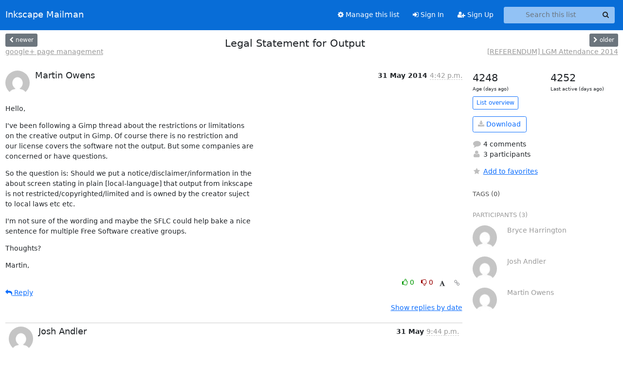

--- FILE ---
content_type: text/html; charset=utf-8
request_url: https://lists.inkscape.org/hyperkitty/list/inkscape-board@lists.inkscape.org/thread/2L5Z53HA3JN2HQTUDMVYNC5ER6IRAL7B/
body_size: 37690
content:





<!DOCTYPE HTML>
<html>
    <head>
        <meta http-equiv="Content-Type" content="text/html; charset=UTF-8" />
        <meta name="viewport" content="width=device-width, initial-scale=1.0" />
        <meta name="ROBOTS" content="INDEX, FOLLOW" />
        <title>
Legal Statement for Output - Inkscape Board of Directors - Inkscape Mailman
</title>
        <meta name="author" content="" />
        <meta name="dc.language" content="en" />
        <link rel="shortcut icon" href="/static/hyperkitty/img/favicon.ico" />
        <link rel="stylesheet" href="/static/hyperkitty/libs/jquery/smoothness/jquery-ui-1.13.1.min.css" type="text/css" media="all" />
        <link rel="stylesheet" href="/static/hyperkitty/libs/fonts/font-awesome/css/font-awesome.min.css" type="text/css" media="all" />
        <link rel="stylesheet" href="/static/hyperkitty/libs/fonts/icomoon/icomoon.css" type="text/css" media="all"><link rel="stylesheet" href="/static/hyperkitty/libs/fonts/droid/droid.css" type="text/css" media="all"><link rel="stylesheet" href="/static/django-mailman3/css/main.css"><link rel="stylesheet" href="/static/CACHE/css/hyperkitty.22959302bc12.css" type="text/css" media="all">
         
        
        

    </head>

    <body>

    


    <nav class="navbar sticky-top navbar-expand-md mb-2" id="navbar-main">
        <div class="container-xxl">
            <div class="navbar-header"> <!--part of navbar that's always present-->
                <button type="button" class="navbar-toggler collapsed" data-bs-toggle="collapse" data-bs-target=".navbar-collapse">
                    <span class="fa fa-bars"></span>
                </button>
                <a class="navbar-brand" href="/hyperkitty/">Inkscape Mailman</a>

            </div> <!-- /navbar-header -->
            <div class="d-flex">
                <div class="auth dropdown d-md-none">
                        
                </div>
                
                <a  href="/accounts/login/?next=/hyperkitty/list/inkscape-board%40lists.inkscape.org/thread/2L5Z53HA3JN2HQTUDMVYNC5ER6IRAL7B/" class="nav-link d-md-none">
                    <span class="fa fa-sign-in"></span>
                    Sign In
                </a>
                <a  href="/accounts/signup/?next=/hyperkitty/list/inkscape-board%40lists.inkscape.org/thread/2L5Z53HA3JN2HQTUDMVYNC5ER6IRAL7B/" class="nav-link d-md-none">
                    <span class="fa fa-user-plus"></span>
                    Sign Up
                </a>
                
            </div>
            <div class="navbar-collapse collapse justify-content-end"> <!--part of navbar that's collapsed on small screens-->
                <!-- show dropdown for smaller viewports b/c login name/email may be too long -->
                <!-- only show this extra button/dropdown if we're in small screen sizes -->
            
                
                <a href="/postorius/lists/inkscape-board.lists.inkscape.org/" class="nav-link">
                    <span class="fa fa-cog"></span>
                    Manage this list
                </a>
                
            
            
            <a  href="/accounts/login/?next=/hyperkitty/list/inkscape-board%40lists.inkscape.org/thread/2L5Z53HA3JN2HQTUDMVYNC5ER6IRAL7B/" class="nav-link d-none d-md-block">
                <span class="fa fa-sign-in"></span>
                Sign In
            </a>
            <a  href="/accounts/signup/?next=/hyperkitty/list/inkscape-board%40lists.inkscape.org/thread/2L5Z53HA3JN2HQTUDMVYNC5ER6IRAL7B/" class="nav-link d-none d-md-block">
                <span class="fa fa-user-plus"></span>
                Sign Up
            </a>
            
                <form name="search" method="get" action="/hyperkitty/search" class="navbar-form navbar-right my-2 my-lg-2 ms-2 me-2" role="search">
                    <input type="hidden" name="mlist" value="inkscape-board@lists.inkscape.org" />
                    <div class="input-group">
                    <input name="q" type="text" class="form-control rounded-4 search"
                            
                                placeholder="Search this list"
                                aria-label="Search this list"
                            
                            
                            />
                    <button class="btn search-button" aria-label="Search"><span class="fa fa-search"></span></button>
                    </div>
                </form>
                <!-- larger viewports -->
                <ul class="nav navbar-nav auth d-none d-md-flex">
                    
                </ul>
            </div> <!--/navbar-collapse -->
        </div><!-- /container for navbar -->
    </nav>

    

     <div class="modal fade" tabindex="-1" role="dialog" id="keyboard-shortcuts">
       <div class="modal-dialog" role="document">
         <div class="modal-content">
           <div class="modal-header">
             <button type="button" class="close" data-dismiss="modal" aria-label="Close"><span aria-hidden="true">&times;</span></button>
             <h4 class="modal-title">Keyboard Shortcuts</h4>
           </div>
           <div class="modal-body">
             <h3>Thread View</h3>
             <ul>
               <li><code>j</code>: Next unread message </li>
               <li><code>k</code>: Previous unread message </li>
               <li><code>j a</code>: Jump to all threads
               <li><code>j l</code>: Jump to MailingList overview
             </ul>
           </div>
         </div><!-- /.modal-content -->
       </div><!-- /.modal-dialog -->
     </div><!-- /.modal -->

     <div class="container-xxl" role="main">
        

<div class="row view-thread d-flex">

        <!-- thread header: navigation (older/newer), thread title -->
        <div class="thread-header">
          <div class="d-flex">
            
            <div>
                
                <a id="next-thread" class="btn btn-secondary btn-sm "
                        title="google+ page management"
                        href="/hyperkitty/list/inkscape-board@lists.inkscape.org/thread/MVYKF6MUOJG2BGDSJYIISXOYBQMTRZJC/">
                    <span class="fa fa-chevron-left"></span>
                    <span class="d-none d-md-inline">newer</span>
                </a>
                <br />
                <a href="/hyperkitty/list/inkscape-board@lists.inkscape.org/thread/MVYKF6MUOJG2BGDSJYIISXOYBQMTRZJC/"
                title="google+ page management" class="thread-titles d-none d-md-block">
                    google+ page management
                </a>
               
            </div>
            <div class="flex-grow-1">
                <h3>Legal Statement for Output</h3>
            </div>
            <div class="right">
                <a id="prev-thread" class="btn btn-secondary btn-sm "
                    
                    title="[REFERENDUM] LGM Attendance 2014"
                    href="/hyperkitty/list/inkscape-board@lists.inkscape.org/thread/L3U3IKXAGVTMAKRKTZ2AILR34XBRZQJQ/"
                    >
                    <span class="fa fa-chevron-right"></span>
                    <span class="d-none d-md-inline">older</span>
                </a><br />
                
                <a href="/hyperkitty/list/inkscape-board@lists.inkscape.org/thread/L3U3IKXAGVTMAKRKTZ2AILR34XBRZQJQ/"
                    title="[REFERENDUM] LGM Attendance 2014" class="thread-titles d-none d-md-block">
                    [REFERENDUM] LGM Attendance 2014
                </a>
                
            </div>
          </div>
         
         </div>
        </div> <!-- /thread-header -->

        <div class="row">
            <div class="col-sm-12 col-md-9">
                <!-- main section, the email thread -->
                <div id="thread-content">

                    <!-- Start first email -->
                    





<div class="email email-first">

    <div id="2L5Z53HA3JN2HQTUDMVYNC5ER6IRAL7B" class="email-header">
        <div class="gravatar-wrapper">
            <div class="gravatar circle">
                <img class="gravatar" src="https://secure.gravatar.com/avatar/516640127f084752aaf5f23c7119f1be.jpg?s=120&amp;d=mm&amp;r=g" width="120" height="120" alt="" />
            </div>
            <div class="email-author">
                <h2 class="name">
                    
                       Martin Owens
                    
                </h2>
            </div>
        </div>
        <div class="email-date right">
            
            
            <span class="date d-none d-sm-inline">
                31 May
                
                    2014
                
            </span>
            <span class="date d-sm-none">
                31 May
                
                '14
                
            </span>
            
            <div class="time">
                <span title="Sender's time: May 31, 2014, 12:42 p.m.">4:42 p.m.</span>
            </div>

        </div>
        
    </div> <!-- /email-header: gravatar, author-info, date, peramlink, changed_subject -->
    <div class="email-body ">
      <p>Hello,</p>
<p>I've been following a Gimp thread about the restrictions or limitations
on the creative output in Gimp. Of course there is no restriction and
our license covers the software not the output. But some companies are
concerned or have questions.</p>
<p>So the question is: Should we put a notice/disclaimer/information in the
about screen stating in plain [local-language] that output from inkscape
is not restricted/copyrighted/limited and is owned by the creator suject
to local laws etc etc.</p>
<p>I'm not sure of the wording and maybe the SFLC could help bake a nice
sentence for multiple Free Software creative groups.</p>
<p>Thoughts?</p>
<p>Martin,</p>

    </div>

    

    <div class="email-info">
      <div class="likeform-wrapper right">
        <div class="messagelink pull-right">
          <button class="toggle-font btn btn-sm"
                title="Display in fixed font"
                data-bs-toggle="tooltip" data-placement="bottom">
                <i class="fa fa-font"></i>
          </button>
          <a href="/hyperkitty/list/inkscape-board@lists.inkscape.org/message/2L5Z53HA3JN2HQTUDMVYNC5ER6IRAL7B/"
             title="Permalink for this message"
             data-bs-toggle="tooltip" data-placement="bottom"><i class="fa fa-link"></i></a>
        </div>
        

    <form method="post" class="likeform"
          action="/hyperkitty/list/inkscape-board@lists.inkscape.org/message/2L5Z53HA3JN2HQTUDMVYNC5ER6IRAL7B/vote">
    <input type="hidden" name="csrfmiddlewaretoken" value="xjdBKr1Wuige9Lm1QdPPI1wgVyRkKzHQYHhfyIGHSSOCpG7swaVR8jkvBgrhzOYF">
    
		
			<a class="youlike vote  disabled" title="You must be logged-in to vote."
			href="#like" data-vote="1" aria-label="Like thread">
					<i class="fa fa-thumbs-o-up"></i> 0
			</a>
			<a class="youdislike vote disabled" title="You must be logged-in to vote."
			href="#dislike" data-vote="-1" aria-label="Dislike thread">
				<i class="fa fa-thumbs-o-down"></i> 0
			</a>
		
    

    </form>

        </div>

        <!-- Reply link -->
        
        
        <a class="reply reply-mailto" title="Sign in to reply online"
           href="mailto:inkscape-board@lists.inkscape.org?Subject=Re%3A%20%5BInkscape-board%5D%20Legal%20Statement%20for%20Output&amp;In-Reply-To=&lt;1401554526.2857.5.camel%40...64...&gt;">
            <i class="fa fa-reply"></i>
            Reply
        </a>
        
        

        <!-- Attachments -->
        
        <!-- Reply form -->
        

    </div>

</div>

                    <!-- End first email -->

                    <p class="sort-mode">
                        
                        <a href="/hyperkitty/list/inkscape-board@lists.inkscape.org/thread/2L5Z53HA3JN2HQTUDMVYNC5ER6IRAL7B/?sort=date"
                            >Show replies by date</a>
                        
                    </p>

                    <div class="anchor-link">
                        <a id="replies"></a>
                    </div>
                    <div class="replies">
                        
                            

    
    <div class="odd ">
      <!-- Start email -->
      





<div class="email">

    <div id="MGIWPSV2PGXHL6XAGRJZDYHYMQINGEJJ" class="email-header">
        <div class="gravatar-wrapper">
            <div class="gravatar circle">
                <img class="gravatar" src="https://secure.gravatar.com/avatar/014b988254e77ad61312267eb1d2d696.jpg?s=120&amp;d=mm&amp;r=g" width="120" height="120" alt="" />
            </div>
            <div class="email-author">
                <h2 class="name">
                    
                       Josh Andler
                    
                </h2>
            </div>
        </div>
        <div class="email-date right">
            
            
            <span class="date d-none d-sm-inline">
                31 May
                
            </span>
            <span class="date d-sm-none">
                31 May
                
            </span>
            
            <div class="time">
                <span title="Sender's time: May 31, 2014, 2:44 p.m.">9:44 p.m.</span>
            </div>

        </div>
        
    </div> <!-- /email-header: gravatar, author-info, date, peramlink, changed_subject -->
    <div class="email-body ">
      <p>Hey Martin,</p>
<p>Do you have a link to the thread so I don't have to ask you a bunch of
questions I could get answered elsewhere? :)</p>
<p>If at some point we're going to add any official language which could be
construed as a legal statement (even if plainly worded), we should probably
run it by Tony and/or Bradley at Software Freedom Conservancy since we are
already a member and they advise us on all of the other similar language we
use to officially represent the project. By no means am I against utilizing
the SFLC for the broader goal of common language for the community, I would
just personally feel better if we were to have SFC give approval before it
represents our project.</p>
<p>Cheers,
Josh</p>
<p>On Sat, May 31, 2014 at 9:42 AM, Martin Owens &lt;doctormo@...23...&gt; wrote:</p>
<div class="quoted-switch"><a href="#">...</a></div><blockquote class="blockquote quoted-text"><p>Hello,</p>
<p>I've been following a Gimp thread about the restrictions or limitations
on the creative output in Gimp. Of course there is no restriction and
our license covers the software not the output. But some companies are
concerned or have questions.</p>
<p>So the question is: Should we put a notice/disclaimer/information in the
about screen stating in plain [local-language] that output from inkscape
is not restricted/copyrighted/limited and is owned by the creator suject
to local laws etc etc.</p>
<p>I'm not sure of the wording and maybe the SFLC could help bake a nice
sentence for multiple Free Software creative groups.</p>
<p>Thoughts?</p>
<p>Martin,</p>
<hr />
<p>Time is money. Stop wasting it! Get your web API in 5 minutes.
www.restlet.com/download
<a target="_blank" href="http://p.sf.net/sfu/restlet">http://p.sf.net/sfu/restlet</a>
_______________________________________________
Inkscape-board mailing list
Inkscape-board@lists.sourceforge.net
<a target="_blank" href="https://lists.sourceforge.net/lists/listinfo/inkscape-board">https://lists.sourceforge.net/lists/listinfo/inkscape-board</a></p>
</blockquote>
    </div>

    

    <div class="email-info">
      <div class="likeform-wrapper right">
        <div class="messagelink pull-right">
          <button class="toggle-font btn btn-sm"
                title="Display in fixed font"
                data-bs-toggle="tooltip" data-placement="bottom">
                <i class="fa fa-font"></i>
          </button>
          <a href="/hyperkitty/list/inkscape-board@lists.inkscape.org/message/MGIWPSV2PGXHL6XAGRJZDYHYMQINGEJJ/"
             title="Permalink for this message"
             data-bs-toggle="tooltip" data-placement="bottom"><i class="fa fa-link"></i></a>
        </div>
        

    <form method="post" class="likeform"
          action="/hyperkitty/list/inkscape-board@lists.inkscape.org/message/MGIWPSV2PGXHL6XAGRJZDYHYMQINGEJJ/vote">
    <input type="hidden" name="csrfmiddlewaretoken" value="xjdBKr1Wuige9Lm1QdPPI1wgVyRkKzHQYHhfyIGHSSOCpG7swaVR8jkvBgrhzOYF">
    
		
			<a class="youlike vote  disabled" title="You must be logged-in to vote."
			href="#like" data-vote="1" aria-label="Like thread">
					<i class="fa fa-thumbs-o-up"></i> 0
			</a>
			<a class="youdislike vote disabled" title="You must be logged-in to vote."
			href="#dislike" data-vote="-1" aria-label="Dislike thread">
				<i class="fa fa-thumbs-o-down"></i> 0
			</a>
		
    

    </form>

        </div>

        <!-- Reply link -->
        
        
        <a class="reply reply-mailto" title="Sign in to reply online"
           href="mailto:inkscape-board@lists.inkscape.org?Subject=Re%3A%20%5BInkscape-board%5D%20Legal%20Statement%20for%20Output&amp;In-Reply-To=&lt;CACrGht%3DD8RdDGGCgtaZiiqhSOwwNLFv3QKiB677FFEO28qCP3g%40...25...&gt;">
            <i class="fa fa-reply"></i>
            Reply
        </a>
        
        

        <!-- Attachments -->
        
        <div class="attachments dropdown">
            <a class="attachments" data-bs-toggle="dropdown" href="#">
                
                 attachment
                
                <span class="caret"></span>
                <!-- <i class="fa fa-caret-right"></i> -->
            </a>
            <ul class="attachments-list list-unstyled dropdown-menu">
            
                <li><a href="/hyperkitty/list/inkscape-board@lists.inkscape.org/message/MGIWPSV2PGXHL6XAGRJZDYHYMQINGEJJ/attachment/2/attachment.htm"
                        title="text/html, 2.5 KB"
                        >attachment.htm
                    </a>
                </li>
            
            </ul>
        </div>
        
        <!-- Reply form -->
        

    </div>

</div>

      <!-- End of email -->
    </div>
    
    <div class="even reply-level-1">
      <!-- Start email -->
      





<div class="email">

    <div id="EIMHHLQQQPPGJRURC32WKK235JD4G5VL" class="email-header">
        <div class="gravatar-wrapper">
            <div class="gravatar circle">
                <img class="gravatar" src="https://secure.gravatar.com/avatar/516640127f084752aaf5f23c7119f1be.jpg?s=120&amp;d=mm&amp;r=g" width="120" height="120" alt="" />
            </div>
            <div class="email-author">
                <h2 class="name">
                    
                       Martin Owens
                    
                </h2>
            </div>
        </div>
        <div class="email-date right">
            
            
            <div class="time">
                <span title="Sender's time: May 31, 2014, 5:57 p.m.">9:57 p.m.</span>
            </div>

        </div>
        
    </div> <!-- /email-header: gravatar, author-info, date, peramlink, changed_subject -->
    <div class="email-body ">
      <p>On Sat, 2014-05-31 at 14:44 -0700, Josh Andler wrote:</p>
<div class="quoted-switch"><a href="#">...</a></div><blockquote class="blockquote quoted-text"><p>Hey Martin,</p>
<p>Do you have a link to the thread so I don't have to ask you a bunch of
questions I could get answered elsewhere? :)</p>
</blockquote><p><a target="_blank" href="https://mail.gnome.org/archives/gimp-developer-list/2014-May/msg00082.html">https://mail.gnome.org/archives/gimp-developer-list/2014-May/msg00082.html</a></p>
<div class="quoted-switch"><a href="#">...</a></div><blockquote class="blockquote quoted-text"><p>If at some point we're going to add any official language which could
be construed as a legal statement (even if plainly worded), we should
probably run it by Tony and/or Bradley at Software Freedom Conservancy
since we are already a member and they advise us on all of the other
similar language we use to officially represent the project. By no
means am I against utilizing the SFLC for the broader goal of common
language for the community, I would just personally feel better if we
were to have SFC give approval before it represents our project.</p>
</blockquote><p>I though it was too obvious to mention to pass it over the SFC.</p>
<p>Martin,</p>

    </div>

    

    <div class="email-info">
      <div class="likeform-wrapper right">
        <div class="messagelink pull-right">
          <button class="toggle-font btn btn-sm"
                title="Display in fixed font"
                data-bs-toggle="tooltip" data-placement="bottom">
                <i class="fa fa-font"></i>
          </button>
          <a href="/hyperkitty/list/inkscape-board@lists.inkscape.org/message/EIMHHLQQQPPGJRURC32WKK235JD4G5VL/"
             title="Permalink for this message"
             data-bs-toggle="tooltip" data-placement="bottom"><i class="fa fa-link"></i></a>
        </div>
        

    <form method="post" class="likeform"
          action="/hyperkitty/list/inkscape-board@lists.inkscape.org/message/EIMHHLQQQPPGJRURC32WKK235JD4G5VL/vote">
    <input type="hidden" name="csrfmiddlewaretoken" value="xjdBKr1Wuige9Lm1QdPPI1wgVyRkKzHQYHhfyIGHSSOCpG7swaVR8jkvBgrhzOYF">
    
		
			<a class="youlike vote  disabled" title="You must be logged-in to vote."
			href="#like" data-vote="1" aria-label="Like thread">
					<i class="fa fa-thumbs-o-up"></i> 0
			</a>
			<a class="youdislike vote disabled" title="You must be logged-in to vote."
			href="#dislike" data-vote="-1" aria-label="Dislike thread">
				<i class="fa fa-thumbs-o-down"></i> 0
			</a>
		
    

    </form>

        </div>

        <!-- Reply link -->
        
        
        <a class="reply reply-mailto" title="Sign in to reply online"
           href="mailto:inkscape-board@lists.inkscape.org?Subject=Re%3A%20%5BInkscape-board%5D%20Legal%20Statement%20for%20Output&amp;In-Reply-To=&lt;1401573435.2857.10.camel%40...64...&gt;">
            <i class="fa fa-reply"></i>
            Reply
        </a>
        
        

        <!-- Attachments -->
        
        <!-- Reply form -->
        

    </div>

</div>

      <!-- End of email -->
    </div>
    
    <div class="odd reply-level-2">
      <!-- Start email -->
      





<div class="email">

    <div id="7HQEUJREKAJWYPAOR5VB3SM5D3Q6EBTL" class="email-header">
        <div class="gravatar-wrapper">
            <div class="gravatar circle">
                <img class="gravatar" src="https://secure.gravatar.com/avatar/014b988254e77ad61312267eb1d2d696.jpg?s=120&amp;d=mm&amp;r=g" width="120" height="120" alt="" />
            </div>
            <div class="email-author">
                <h2 class="name">
                    
                       Josh Andler
                    
                </h2>
            </div>
        </div>
        <div class="email-date right">
            
            
            <span class="date d-none d-sm-inline">
                1 Jun
                
            </span>
            <span class="date d-sm-none">
                1 Jun
                
            </span>
            
            <div class="time">
                <span title="Sender's time: May 31, 2014, 5:05 p.m.">12:05 a.m.</span>
            </div>

        </div>
        
    </div> <!-- /email-header: gravatar, author-info, date, peramlink, changed_subject -->
    <div class="email-body ">
      <p>On Sat, May 31, 2014 at 2:57 PM, Martin Owens &lt;doctormo@...23...&gt; wrote:</p>
<div class="quoted-switch"><a href="#">...</a></div><blockquote class="blockquote quoted-text"><p><a target="_blank" href="https://mail.gnome.org/archives/gimp-developer-list/2014-May/msg00082.html">https://mail.gnome.org/archives/gimp-developer-list/2014-May/msg00082.html</a></p>
</blockquote><p>Thank you. I will read over it at some point over the weekend.</p>
<div class="quoted-switch"><a href="#">...</a></div><blockquote class="blockquote quoted-text"><p>I though it was too obvious to mention to pass it over the SFC.</p>
</blockquote><p>Given my current mentally exhausted state, nothing is too obvious. :) Plus,
for me least, it's good to just have it stated as part of the plan in the
discussion history.</p>
<p>Cheers,
Josh</p>

    </div>

    

    <div class="email-info">
      <div class="likeform-wrapper right">
        <div class="messagelink pull-right">
          <button class="toggle-font btn btn-sm"
                title="Display in fixed font"
                data-bs-toggle="tooltip" data-placement="bottom">
                <i class="fa fa-font"></i>
          </button>
          <a href="/hyperkitty/list/inkscape-board@lists.inkscape.org/message/7HQEUJREKAJWYPAOR5VB3SM5D3Q6EBTL/"
             title="Permalink for this message"
             data-bs-toggle="tooltip" data-placement="bottom"><i class="fa fa-link"></i></a>
        </div>
        

    <form method="post" class="likeform"
          action="/hyperkitty/list/inkscape-board@lists.inkscape.org/message/7HQEUJREKAJWYPAOR5VB3SM5D3Q6EBTL/vote">
    <input type="hidden" name="csrfmiddlewaretoken" value="xjdBKr1Wuige9Lm1QdPPI1wgVyRkKzHQYHhfyIGHSSOCpG7swaVR8jkvBgrhzOYF">
    
		
			<a class="youlike vote  disabled" title="You must be logged-in to vote."
			href="#like" data-vote="1" aria-label="Like thread">
					<i class="fa fa-thumbs-o-up"></i> 0
			</a>
			<a class="youdislike vote disabled" title="You must be logged-in to vote."
			href="#dislike" data-vote="-1" aria-label="Dislike thread">
				<i class="fa fa-thumbs-o-down"></i> 0
			</a>
		
    

    </form>

        </div>

        <!-- Reply link -->
        
        
        <a class="reply reply-mailto" title="Sign in to reply online"
           href="mailto:inkscape-board@lists.inkscape.org?Subject=Re%3A%20%5BInkscape-board%5D%20Legal%20Statement%20for%20Output&amp;In-Reply-To=&lt;CACrGht%3D_q8K9-bgzTxK312mL5D1eApsWNAiJcDBH%3DfZkUY8Pvw%40...25...&gt;">
            <i class="fa fa-reply"></i>
            Reply
        </a>
        
        

        <!-- Attachments -->
        
        <div class="attachments dropdown">
            <a class="attachments" data-bs-toggle="dropdown" href="#">
                
                 attachment
                
                <span class="caret"></span>
                <!-- <i class="fa fa-caret-right"></i> -->
            </a>
            <ul class="attachments-list list-unstyled dropdown-menu">
            
                <li><a href="/hyperkitty/list/inkscape-board@lists.inkscape.org/message/7HQEUJREKAJWYPAOR5VB3SM5D3Q6EBTL/attachment/2/attachment.htm"
                        title="text/html, 1.1 KB"
                        >attachment.htm
                    </a>
                </li>
            
            </ul>
        </div>
        
        <!-- Reply form -->
        

    </div>

</div>

      <!-- End of email -->
    </div>
    
    <div class="even ">
      <!-- Start email -->
      





<div class="email">

    <div id="6SCYMQHTQDTENZPA2ADQ6NFY6YIELJJJ" class="email-header">
        <div class="gravatar-wrapper">
            <div class="gravatar circle">
                <img class="gravatar" src="https://secure.gravatar.com/avatar/8d5128b5b838ecedc34635fba7995f7f.jpg?s=120&amp;d=mm&amp;r=g" width="120" height="120" alt="" />
            </div>
            <div class="email-author">
                <h2 class="name">
                    
                       Bryce Harrington
                    
                </h2>
            </div>
        </div>
        <div class="email-date right">
            
            
            <span class="date d-none d-sm-inline">
                4 Jun
                
            </span>
            <span class="date d-sm-none">
                4 Jun
                
            </span>
            
            <div class="time">
                <span title="Sender's time: June 4, 2014, 1:25 a.m.">8:25 a.m.</span>
            </div>

        </div>
        
    </div> <!-- /email-header: gravatar, author-info, date, peramlink, changed_subject -->
    <div class="email-body ">
      <p>On Sat, May 31, 2014 at 12:42:06PM -0400, Martin Owens wrote:</p>
<div class="quoted-switch"><a href="#">...</a></div><blockquote class="blockquote quoted-text"><p>Hello,</p>
<p>I've been following a Gimp thread about the restrictions or limitations
on the creative output in Gimp. Of course there is no restriction and
our license covers the software not the output. But some companies are
concerned or have questions.</p>
<p>So the question is: Should we put a notice/disclaimer/information in the
about screen stating in plain [local-language] that output from inkscape
is not restricted/copyrighted/limited and is owned by the creator suject
to local laws etc etc.</p>
<p>I'm not sure of the wording and maybe the SFLC could help bake a nice
sentence for multiple Free Software creative groups.</p>
<p>Thoughts?</p>
</blockquote><p>Just last month I had an email from a professor who needed to have
written permission from me to allow Inkscape to be installed on her
university's servers for students to download.</p>
<p>Over the years I've fielded a lot of these types of questions.  I've
never had someone ask about licensing of the program *output*, but it
certainly wouldn't surprise me to hear one.</p>
<p>However, I'd suggest instead of putting a statement on this specific
point in the about screen, to link back to the website where we have
more control.  That way we can provide updated info, explain things in
more detail, and link them to official stuff as needed.  Maybe point it
to the Legal section of the FAQ, and add items for licensing of output,
etc. etc.</p>
<p>Bryce</p>

    </div>

    

    <div class="email-info">
      <div class="likeform-wrapper right">
        <div class="messagelink pull-right">
          <button class="toggle-font btn btn-sm"
                title="Display in fixed font"
                data-bs-toggle="tooltip" data-placement="bottom">
                <i class="fa fa-font"></i>
          </button>
          <a href="/hyperkitty/list/inkscape-board@lists.inkscape.org/message/6SCYMQHTQDTENZPA2ADQ6NFY6YIELJJJ/"
             title="Permalink for this message"
             data-bs-toggle="tooltip" data-placement="bottom"><i class="fa fa-link"></i></a>
        </div>
        

    <form method="post" class="likeform"
          action="/hyperkitty/list/inkscape-board@lists.inkscape.org/message/6SCYMQHTQDTENZPA2ADQ6NFY6YIELJJJ/vote">
    <input type="hidden" name="csrfmiddlewaretoken" value="xjdBKr1Wuige9Lm1QdPPI1wgVyRkKzHQYHhfyIGHSSOCpG7swaVR8jkvBgrhzOYF">
    
		
			<a class="youlike vote  disabled" title="You must be logged-in to vote."
			href="#like" data-vote="1" aria-label="Like thread">
					<i class="fa fa-thumbs-o-up"></i> 0
			</a>
			<a class="youdislike vote disabled" title="You must be logged-in to vote."
			href="#dislike" data-vote="-1" aria-label="Dislike thread">
				<i class="fa fa-thumbs-o-down"></i> 0
			</a>
		
    

    </form>

        </div>

        <!-- Reply link -->
        
        
        <a class="reply reply-mailto" title="Sign in to reply online"
           href="mailto:inkscape-board@lists.inkscape.org?Subject=Re%3A%20%5BInkscape-board%5D%20Legal%20Statement%20for%20Output&amp;In-Reply-To=&lt;20140604082555.GE6674%40...2...&gt;">
            <i class="fa fa-reply"></i>
            Reply
        </a>
        
        

        <!-- Attachments -->
        
        <!-- Reply form -->
        

    </div>

</div>

      <!-- End of email -->
    </div>
    

                        
                    </div>

                </div>
            </div>

            <div class="col-12 col-md-3">
                <div class="anchor-link">
                    <a id="stats"></a>
                </div>
                




<!-- right column -->
<section id="thread-overview-info">
    <!-- Start stats re: dates -->
    <div id="thread-date-info" class="row">
      <div class="col">
        <span class="days-num">4248</span>
        <div class="days-text">
          Age (days ago)
        </div>
      </div>
      <div class="col">
        <span class="days-num">4252</span>
        <div class="days-text">
          Last active (days ago)
        </div>
        </div>
    </div> <!-- /Stats re: dates -->

    <p>
        <a href="/hyperkitty/list/inkscape-board@lists.inkscape.org/" class="btn btn-outline-primary btn-sm">
            List overview
        </a>
    </p>

    

    
    <a href="/hyperkitty/list/inkscape-board@lists.inkscape.org/export/inkscape-board@lists.inkscape.org-2L5Z53HA3JN2HQTUDMVYNC5ER6IRAL7B.mbox.gz?thread=2L5Z53HA3JN2HQTUDMVYNC5ER6IRAL7B" title="This thread in gzipped mbox format"
          class="btn btn-outline-primary">
        <i class="fa fa-download"></i> Download</a>
    

    <p class="thread-overview-details">
    <div>
        <i class="fa fa-fw fa-comment"></i>
        4 comments
    </div>
    <div>
        <i class="fa fa-fw fa-user"></i>
        3 participants
    </div>
    
    </p>

    <form id="fav_form" name="favorite" method="post" class="favorite"
          action="/hyperkitty/list/inkscape-board@lists.inkscape.org/thread/2L5Z53HA3JN2HQTUDMVYNC5ER6IRAL7B/favorite">
        <input type="hidden" name="csrfmiddlewaretoken" value="xjdBKr1Wuige9Lm1QdPPI1wgVyRkKzHQYHhfyIGHSSOCpG7swaVR8jkvBgrhzOYF">
        <input type="hidden" name="action" value="add" />
        <p>
            <a href="#AddFav" class="notsaved disabled" title="You must be logged-in to have favorites.">
                <i class="fa fa-fw fa-star"></i>Add to favorites</a>
            <a href="#RmFav" class="saved">
                <i class="fa fa-fw fa-star"></i>Remove from favorites</a>
        </p>
    </form>

    

    <div id="tags">
        

        <h3 id="tag-title">tags (0) </h3>
        

    </div>
    
    
    <div id="participants">
        <h3 id="participants_title">participants (3)</h3>
        <ul class="list-unstyled">
            
            <li class="row">
                <div class="participant-gravatar col-sm-auto circle"><img class="gravatar" src="https://secure.gravatar.com/avatar/8d5128b5b838ecedc34635fba7995f7f.jpg?s=48&amp;d=mm&amp;r=g" width="48" height="48" alt="" /></div>
                <div class="participant-name col">Bryce Harrington</div>
            </li>
            
            <li class="row">
                <div class="participant-gravatar col-sm-auto circle"><img class="gravatar" src="https://secure.gravatar.com/avatar/014b988254e77ad61312267eb1d2d696.jpg?s=48&amp;d=mm&amp;r=g" width="48" height="48" alt="" /></div>
                <div class="participant-name col">Josh Andler</div>
            </li>
            
            <li class="row">
                <div class="participant-gravatar col-sm-auto circle"><img class="gravatar" src="https://secure.gravatar.com/avatar/516640127f084752aaf5f23c7119f1be.jpg?s=48&amp;d=mm&amp;r=g" width="48" height="48" alt="" /></div>
                <div class="participant-name col">Martin Owens</div>
            </li>
            
        </ul>
    </div>
    
</section>



            </div>

        </div>

</div>

<!-- end of content -->

    </div> <!-- /container for content -->

    <footer class="footer">
      <div class="container">
        <p class="text-muted">
            <img class="logo" alt="HyperKitty" src="/static/hyperkitty/img/logo.png" />
            Powered by <a href="http://hyperkitty.readthedocs.org">HyperKitty</a> version 1.3.8.
        </p>
      </div>
    </footer>

    <script src="/static/hyperkitty/libs/jquery/jquery-3.6.0.min.js"></script>
    <script src="/static/hyperkitty/libs/jquery/jquery-ui-1.13.1.min.js"></script>
    <script type="text/javascript" src="/static/hyperkitty/libs/bootstrap/javascripts/bootstrap.bundle.min.js"></script>
<script type="text/javascript" src="/static/hyperkitty/libs/mousetrap/mousetrap.min.js"></script>
<script type="text/javascript" src="/static/hyperkitty/libs/jquery.expander.js"></script>
<script type="text/javascript" src="/static/hyperkitty/libs/d3.v2.min.js"></script>
<script type="text/javascript" src="/static/hyperkitty/libs/jquery.hotkeys.js"></script>
<script type="text/javascript" src="/static/django-mailman3/js/main.js"></script>
<script type="text/javascript" src="/static/hyperkitty/js/hyperkitty-common.js"></script>
<script type="text/javascript" src="/static/hyperkitty/js/hyperkitty-index.js"></script>
<script type="text/javascript" src="/static/hyperkitty/js/hyperkitty-overview.js"></script>
<script type="text/javascript" src="/static/hyperkitty/js/hyperkitty-thread.js"></script>
<script type="text/javascript" src="/static/hyperkitty/js/hyperkitty-userprofile.js"></script>
    <script>
      // Add the .js-enabled class to the body so we can style the elements
      // depending on whether Javascript is enabled.
      $(document).ready(function(){
          $("body").addClass("js-enabled");
          $(".gravatar").addClass("rounded-circle");
      });
    </script>
    

<script type="text/javascript">
    $(document).ready(function() {
        //enable tooltips for thread buttons
        $("btn#next-thread").tooltip();
        $("btn#prev-thread").tooltip();

        setup_category();
        setup_tags();
        setup_favorites();
        // Hide quotes by default in the thread view
        fold_quotes("div.container-xxl");
        // Load the replies
        update_thread_replies("/hyperkitty/list/inkscape-board@lists.inkscape.org/thread/2L5Z53HA3JN2HQTUDMVYNC5ER6IRAL7B/replies?sort=thread&last_view=");
        setup_unreadnavbar("#unreadnavbar");
        setup_thread_keyboard_shortcuts();
    });
</script>



    


    </body>
</html>


--- FILE ---
content_type: application/javascript
request_url: https://lists.inkscape.org/hyperkitty/list/inkscape-board@lists.inkscape.org/thread/2L5Z53HA3JN2HQTUDMVYNC5ER6IRAL7B/replies?sort=thread&last_view=
body_size: 20664
content:
{"replies_html": "\n\n    \n    <div class=\"odd \">\n      <!-- Start email -->\n      \n\n\n\n\n\n<div class=\"email\">\n\n    <div id=\"MGIWPSV2PGXHL6XAGRJZDYHYMQINGEJJ\" class=\"email-header\">\n        <div class=\"gravatar-wrapper\">\n            <div class=\"gravatar circle\">\n                <img class=\"gravatar\" src=\"https://secure.gravatar.com/avatar/014b988254e77ad61312267eb1d2d696.jpg?s=120&amp;d=mm&amp;r=g\" width=\"120\" height=\"120\" alt=\"\" />\n            </div>\n            <div class=\"email-author\">\n                <h2 class=\"name\">\n                    \n                       Josh Andler\n                    \n                </h2>\n            </div>\n        </div>\n        <div class=\"email-date right\">\n            \n            \n            <span class=\"date d-none d-sm-inline\">\n                31 May\n                \n            </span>\n            <span class=\"date d-sm-none\">\n                31 May\n                \n            </span>\n            \n            <div class=\"time\">\n                <span title=\"Sender's time: May 31, 2014, 2:44 p.m.\">9:44 p.m.</span>\n            </div>\n\n        </div>\n        \n    </div> <!-- /email-header: gravatar, author-info, date, peramlink, changed_subject -->\n    <div class=\"email-body \">\n      <p>Hey Martin,</p>\n<p>Do you have a link to the thread so I don't have to ask you a bunch of\nquestions I could get answered elsewhere? :)</p>\n<p>If at some point we're going to add any official language which could be\nconstrued as a legal statement (even if plainly worded), we should probably\nrun it by Tony and/or Bradley at Software Freedom Conservancy since we are\nalready a member and they advise us on all of the other similar language we\nuse to officially represent the project. By no means am I against utilizing\nthe SFLC for the broader goal of common language for the community, I would\njust personally feel better if we were to have SFC give approval before it\nrepresents our project.</p>\n<p>Cheers,\nJosh</p>\n<p>On Sat, May 31, 2014 at 9:42 AM, Martin Owens &lt;doctormo@...23...&gt; wrote:</p>\n<div class=\"quoted-switch\"><a href=\"#\">...</a></div><blockquote class=\"blockquote quoted-text\"><p>Hello,</p>\n<p>I've been following a Gimp thread about the restrictions or limitations\non the creative output in Gimp. Of course there is no restriction and\nour license covers the software not the output. But some companies are\nconcerned or have questions.</p>\n<p>So the question is: Should we put a notice/disclaimer/information in the\nabout screen stating in plain [local-language] that output from inkscape\nis not restricted/copyrighted/limited and is owned by the creator suject\nto local laws etc etc.</p>\n<p>I'm not sure of the wording and maybe the SFLC could help bake a nice\nsentence for multiple Free Software creative groups.</p>\n<p>Thoughts?</p>\n<p>Martin,</p>\n<hr />\n<p>Time is money. Stop wasting it! Get your web API in 5 minutes.\nwww.restlet.com/download\n<a target=\"_blank\" href=\"http://p.sf.net/sfu/restlet\">http://p.sf.net/sfu/restlet</a>\n_______________________________________________\nInkscape-board mailing list\nInkscape-board@lists.sourceforge.net\n<a target=\"_blank\" href=\"https://lists.sourceforge.net/lists/listinfo/inkscape-board\">https://lists.sourceforge.net/lists/listinfo/inkscape-board</a></p>\n</blockquote>\n    </div>\n\n    \n\n    <div class=\"email-info\">\n      <div class=\"likeform-wrapper right\">\n        <div class=\"messagelink pull-right\">\n          <button class=\"toggle-font btn btn-sm\"\n                title=\"Display in fixed font\"\n                data-bs-toggle=\"tooltip\" data-placement=\"bottom\">\n                <i class=\"fa fa-font\"></i>\n          </button>\n          <a href=\"/hyperkitty/list/inkscape-board@lists.inkscape.org/message/MGIWPSV2PGXHL6XAGRJZDYHYMQINGEJJ/\"\n             title=\"Permalink for this message\"\n             data-bs-toggle=\"tooltip\" data-placement=\"bottom\"><i class=\"fa fa-link\"></i></a>\n        </div>\n        \n\n    <form method=\"post\" class=\"likeform\"\n          action=\"/hyperkitty/list/inkscape-board@lists.inkscape.org/message/MGIWPSV2PGXHL6XAGRJZDYHYMQINGEJJ/vote\">\n    <input type=\"hidden\" name=\"csrfmiddlewaretoken\" value=\"4J0Kp0x9Np7OuBOIQdIHfLjriv6ooKwEv74odhcUbZFcKwz9waOJF37GYdGldZNt\">\n    \n\t\t\n\t\t\t<a class=\"youlike vote  disabled\" title=\"You must be logged-in to vote.\"\n\t\t\thref=\"#like\" data-vote=\"1\" aria-label=\"Like thread\">\n\t\t\t\t\t<i class=\"fa fa-thumbs-o-up\"></i> 0\n\t\t\t</a>\n\t\t\t<a class=\"youdislike vote disabled\" title=\"You must be logged-in to vote.\"\n\t\t\thref=\"#dislike\" data-vote=\"-1\" aria-label=\"Dislike thread\">\n\t\t\t\t<i class=\"fa fa-thumbs-o-down\"></i> 0\n\t\t\t</a>\n\t\t\n    \n\n    </form>\n\n        </div>\n\n        <!-- Reply link -->\n        \n        \n        <a class=\"reply reply-mailto\" title=\"Sign in to reply online\"\n           href=\"mailto:inkscape-board@lists.inkscape.org?Subject=Re%3A%20%5BInkscape-board%5D%20Legal%20Statement%20for%20Output&amp;In-Reply-To=&lt;CACrGht%3DD8RdDGGCgtaZiiqhSOwwNLFv3QKiB677FFEO28qCP3g%40...25...&gt;\">\n            <i class=\"fa fa-reply\"></i>\n            Reply\n        </a>\n        \n        \n\n        <!-- Attachments -->\n        \n        <div class=\"attachments dropdown\">\n            <a class=\"attachments\" data-bs-toggle=\"dropdown\" href=\"#\">\n                \n                 attachment\n                \n                <span class=\"caret\"></span>\n                <!-- <i class=\"fa fa-caret-right\"></i> -->\n            </a>\n            <ul class=\"attachments-list list-unstyled dropdown-menu\">\n            \n                <li><a href=\"/hyperkitty/list/inkscape-board@lists.inkscape.org/message/MGIWPSV2PGXHL6XAGRJZDYHYMQINGEJJ/attachment/2/attachment.htm\"\n                        title=\"text/html, 2.5\u00a0KB\"\n                        >attachment.htm\n                    </a>\n                </li>\n            \n            </ul>\n        </div>\n        \n        <!-- Reply form -->\n        \n\n    </div>\n\n</div>\n\n      <!-- End of email -->\n    </div>\n    \n    <div class=\"even reply-level-1\">\n      <!-- Start email -->\n      \n\n\n\n\n\n<div class=\"email\">\n\n    <div id=\"EIMHHLQQQPPGJRURC32WKK235JD4G5VL\" class=\"email-header\">\n        <div class=\"gravatar-wrapper\">\n            <div class=\"gravatar circle\">\n                <img class=\"gravatar\" src=\"https://secure.gravatar.com/avatar/516640127f084752aaf5f23c7119f1be.jpg?s=120&amp;d=mm&amp;r=g\" width=\"120\" height=\"120\" alt=\"\" />\n            </div>\n            <div class=\"email-author\">\n                <h2 class=\"name\">\n                    \n                       Martin Owens\n                    \n                </h2>\n            </div>\n        </div>\n        <div class=\"email-date right\">\n            \n            \n            <div class=\"time\">\n                <span title=\"Sender's time: May 31, 2014, 5:57 p.m.\">9:57 p.m.</span>\n            </div>\n\n        </div>\n        \n    </div> <!-- /email-header: gravatar, author-info, date, peramlink, changed_subject -->\n    <div class=\"email-body \">\n      <p>On Sat, 2014-05-31 at 14:44 -0700, Josh Andler wrote:</p>\n<div class=\"quoted-switch\"><a href=\"#\">...</a></div><blockquote class=\"blockquote quoted-text\"><p>Hey Martin,</p>\n<p>Do you have a link to the thread so I don't have to ask you a bunch of\nquestions I could get answered elsewhere? :)</p>\n</blockquote><p><a target=\"_blank\" href=\"https://mail.gnome.org/archives/gimp-developer-list/2014-May/msg00082.html\">https://mail.gnome.org/archives/gimp-developer-list/2014-May/msg00082.html</a></p>\n<div class=\"quoted-switch\"><a href=\"#\">...</a></div><blockquote class=\"blockquote quoted-text\"><p>If at some point we're going to add any official language which could\nbe construed as a legal statement (even if plainly worded), we should\nprobably run it by Tony and/or Bradley at Software Freedom Conservancy\nsince we are already a member and they advise us on all of the other\nsimilar language we use to officially represent the project. By no\nmeans am I against utilizing the SFLC for the broader goal of common\nlanguage for the community, I would just personally feel better if we\nwere to have SFC give approval before it represents our project.</p>\n</blockquote><p>I though it was too obvious to mention to pass it over the SFC.</p>\n<p>Martin,</p>\n\n    </div>\n\n    \n\n    <div class=\"email-info\">\n      <div class=\"likeform-wrapper right\">\n        <div class=\"messagelink pull-right\">\n          <button class=\"toggle-font btn btn-sm\"\n                title=\"Display in fixed font\"\n                data-bs-toggle=\"tooltip\" data-placement=\"bottom\">\n                <i class=\"fa fa-font\"></i>\n          </button>\n          <a href=\"/hyperkitty/list/inkscape-board@lists.inkscape.org/message/EIMHHLQQQPPGJRURC32WKK235JD4G5VL/\"\n             title=\"Permalink for this message\"\n             data-bs-toggle=\"tooltip\" data-placement=\"bottom\"><i class=\"fa fa-link\"></i></a>\n        </div>\n        \n\n    <form method=\"post\" class=\"likeform\"\n          action=\"/hyperkitty/list/inkscape-board@lists.inkscape.org/message/EIMHHLQQQPPGJRURC32WKK235JD4G5VL/vote\">\n    <input type=\"hidden\" name=\"csrfmiddlewaretoken\" value=\"4J0Kp0x9Np7OuBOIQdIHfLjriv6ooKwEv74odhcUbZFcKwz9waOJF37GYdGldZNt\">\n    \n\t\t\n\t\t\t<a class=\"youlike vote  disabled\" title=\"You must be logged-in to vote.\"\n\t\t\thref=\"#like\" data-vote=\"1\" aria-label=\"Like thread\">\n\t\t\t\t\t<i class=\"fa fa-thumbs-o-up\"></i> 0\n\t\t\t</a>\n\t\t\t<a class=\"youdislike vote disabled\" title=\"You must be logged-in to vote.\"\n\t\t\thref=\"#dislike\" data-vote=\"-1\" aria-label=\"Dislike thread\">\n\t\t\t\t<i class=\"fa fa-thumbs-o-down\"></i> 0\n\t\t\t</a>\n\t\t\n    \n\n    </form>\n\n        </div>\n\n        <!-- Reply link -->\n        \n        \n        <a class=\"reply reply-mailto\" title=\"Sign in to reply online\"\n           href=\"mailto:inkscape-board@lists.inkscape.org?Subject=Re%3A%20%5BInkscape-board%5D%20Legal%20Statement%20for%20Output&amp;In-Reply-To=&lt;1401573435.2857.10.camel%40...64...&gt;\">\n            <i class=\"fa fa-reply\"></i>\n            Reply\n        </a>\n        \n        \n\n        <!-- Attachments -->\n        \n        <!-- Reply form -->\n        \n\n    </div>\n\n</div>\n\n      <!-- End of email -->\n    </div>\n    \n    <div class=\"odd reply-level-2\">\n      <!-- Start email -->\n      \n\n\n\n\n\n<div class=\"email\">\n\n    <div id=\"7HQEUJREKAJWYPAOR5VB3SM5D3Q6EBTL\" class=\"email-header\">\n        <div class=\"gravatar-wrapper\">\n            <div class=\"gravatar circle\">\n                <img class=\"gravatar\" src=\"https://secure.gravatar.com/avatar/014b988254e77ad61312267eb1d2d696.jpg?s=120&amp;d=mm&amp;r=g\" width=\"120\" height=\"120\" alt=\"\" />\n            </div>\n            <div class=\"email-author\">\n                <h2 class=\"name\">\n                    \n                       Josh Andler\n                    \n                </h2>\n            </div>\n        </div>\n        <div class=\"email-date right\">\n            \n            \n            <span class=\"date d-none d-sm-inline\">\n                1 Jun\n                \n            </span>\n            <span class=\"date d-sm-none\">\n                1 Jun\n                \n            </span>\n            \n            <div class=\"time\">\n                <span title=\"Sender's time: May 31, 2014, 5:05 p.m.\">12:05 a.m.</span>\n            </div>\n\n        </div>\n        \n    </div> <!-- /email-header: gravatar, author-info, date, peramlink, changed_subject -->\n    <div class=\"email-body \">\n      <p>On Sat, May 31, 2014 at 2:57 PM, Martin Owens &lt;doctormo@...23...&gt; wrote:</p>\n<div class=\"quoted-switch\"><a href=\"#\">...</a></div><blockquote class=\"blockquote quoted-text\"><p><a target=\"_blank\" href=\"https://mail.gnome.org/archives/gimp-developer-list/2014-May/msg00082.html\">https://mail.gnome.org/archives/gimp-developer-list/2014-May/msg00082.html</a></p>\n</blockquote><p>Thank you. I will read over it at some point over the weekend.</p>\n<div class=\"quoted-switch\"><a href=\"#\">...</a></div><blockquote class=\"blockquote quoted-text\"><p>I though it was too obvious to mention to pass it over the SFC.</p>\n</blockquote><p>Given my current mentally exhausted state, nothing is too obvious. :) Plus,\nfor me least, it's good to just have it stated as part of the plan in the\ndiscussion history.</p>\n<p>Cheers,\nJosh</p>\n\n    </div>\n\n    \n\n    <div class=\"email-info\">\n      <div class=\"likeform-wrapper right\">\n        <div class=\"messagelink pull-right\">\n          <button class=\"toggle-font btn btn-sm\"\n                title=\"Display in fixed font\"\n                data-bs-toggle=\"tooltip\" data-placement=\"bottom\">\n                <i class=\"fa fa-font\"></i>\n          </button>\n          <a href=\"/hyperkitty/list/inkscape-board@lists.inkscape.org/message/7HQEUJREKAJWYPAOR5VB3SM5D3Q6EBTL/\"\n             title=\"Permalink for this message\"\n             data-bs-toggle=\"tooltip\" data-placement=\"bottom\"><i class=\"fa fa-link\"></i></a>\n        </div>\n        \n\n    <form method=\"post\" class=\"likeform\"\n          action=\"/hyperkitty/list/inkscape-board@lists.inkscape.org/message/7HQEUJREKAJWYPAOR5VB3SM5D3Q6EBTL/vote\">\n    <input type=\"hidden\" name=\"csrfmiddlewaretoken\" value=\"4J0Kp0x9Np7OuBOIQdIHfLjriv6ooKwEv74odhcUbZFcKwz9waOJF37GYdGldZNt\">\n    \n\t\t\n\t\t\t<a class=\"youlike vote  disabled\" title=\"You must be logged-in to vote.\"\n\t\t\thref=\"#like\" data-vote=\"1\" aria-label=\"Like thread\">\n\t\t\t\t\t<i class=\"fa fa-thumbs-o-up\"></i> 0\n\t\t\t</a>\n\t\t\t<a class=\"youdislike vote disabled\" title=\"You must be logged-in to vote.\"\n\t\t\thref=\"#dislike\" data-vote=\"-1\" aria-label=\"Dislike thread\">\n\t\t\t\t<i class=\"fa fa-thumbs-o-down\"></i> 0\n\t\t\t</a>\n\t\t\n    \n\n    </form>\n\n        </div>\n\n        <!-- Reply link -->\n        \n        \n        <a class=\"reply reply-mailto\" title=\"Sign in to reply online\"\n           href=\"mailto:inkscape-board@lists.inkscape.org?Subject=Re%3A%20%5BInkscape-board%5D%20Legal%20Statement%20for%20Output&amp;In-Reply-To=&lt;CACrGht%3D_q8K9-bgzTxK312mL5D1eApsWNAiJcDBH%3DfZkUY8Pvw%40...25...&gt;\">\n            <i class=\"fa fa-reply\"></i>\n            Reply\n        </a>\n        \n        \n\n        <!-- Attachments -->\n        \n        <div class=\"attachments dropdown\">\n            <a class=\"attachments\" data-bs-toggle=\"dropdown\" href=\"#\">\n                \n                 attachment\n                \n                <span class=\"caret\"></span>\n                <!-- <i class=\"fa fa-caret-right\"></i> -->\n            </a>\n            <ul class=\"attachments-list list-unstyled dropdown-menu\">\n            \n                <li><a href=\"/hyperkitty/list/inkscape-board@lists.inkscape.org/message/7HQEUJREKAJWYPAOR5VB3SM5D3Q6EBTL/attachment/2/attachment.htm\"\n                        title=\"text/html, 1.1\u00a0KB\"\n                        >attachment.htm\n                    </a>\n                </li>\n            \n            </ul>\n        </div>\n        \n        <!-- Reply form -->\n        \n\n    </div>\n\n</div>\n\n      <!-- End of email -->\n    </div>\n    \n    <div class=\"even \">\n      <!-- Start email -->\n      \n\n\n\n\n\n<div class=\"email\">\n\n    <div id=\"6SCYMQHTQDTENZPA2ADQ6NFY6YIELJJJ\" class=\"email-header\">\n        <div class=\"gravatar-wrapper\">\n            <div class=\"gravatar circle\">\n                <img class=\"gravatar\" src=\"https://secure.gravatar.com/avatar/8d5128b5b838ecedc34635fba7995f7f.jpg?s=120&amp;d=mm&amp;r=g\" width=\"120\" height=\"120\" alt=\"\" />\n            </div>\n            <div class=\"email-author\">\n                <h2 class=\"name\">\n                    \n                       Bryce Harrington\n                    \n                </h2>\n            </div>\n        </div>\n        <div class=\"email-date right\">\n            \n            \n            <span class=\"date d-none d-sm-inline\">\n                4 Jun\n                \n            </span>\n            <span class=\"date d-sm-none\">\n                4 Jun\n                \n            </span>\n            \n            <div class=\"time\">\n                <span title=\"Sender's time: June 4, 2014, 1:25 a.m.\">8:25 a.m.</span>\n            </div>\n\n        </div>\n        \n    </div> <!-- /email-header: gravatar, author-info, date, peramlink, changed_subject -->\n    <div class=\"email-body \">\n      <p>On Sat, May 31, 2014 at 12:42:06PM -0400, Martin Owens wrote:</p>\n<div class=\"quoted-switch\"><a href=\"#\">...</a></div><blockquote class=\"blockquote quoted-text\"><p>Hello,</p>\n<p>I've been following a Gimp thread about the restrictions or limitations\non the creative output in Gimp. Of course there is no restriction and\nour license covers the software not the output. But some companies are\nconcerned or have questions.</p>\n<p>So the question is: Should we put a notice/disclaimer/information in the\nabout screen stating in plain [local-language] that output from inkscape\nis not restricted/copyrighted/limited and is owned by the creator suject\nto local laws etc etc.</p>\n<p>I'm not sure of the wording and maybe the SFLC could help bake a nice\nsentence for multiple Free Software creative groups.</p>\n<p>Thoughts?</p>\n</blockquote><p>Just last month I had an email from a professor who needed to have\nwritten permission from me to allow Inkscape to be installed on her\nuniversity's servers for students to download.</p>\n<p>Over the years I've fielded a lot of these types of questions.  I've\nnever had someone ask about licensing of the program *output*, but it\ncertainly wouldn't surprise me to hear one.</p>\n<p>However, I'd suggest instead of putting a statement on this specific\npoint in the about screen, to link back to the website where we have\nmore control.  That way we can provide updated info, explain things in\nmore detail, and link them to official stuff as needed.  Maybe point it\nto the Legal section of the FAQ, and add items for licensing of output,\netc. etc.</p>\n<p>Bryce</p>\n\n    </div>\n\n    \n\n    <div class=\"email-info\">\n      <div class=\"likeform-wrapper right\">\n        <div class=\"messagelink pull-right\">\n          <button class=\"toggle-font btn btn-sm\"\n                title=\"Display in fixed font\"\n                data-bs-toggle=\"tooltip\" data-placement=\"bottom\">\n                <i class=\"fa fa-font\"></i>\n          </button>\n          <a href=\"/hyperkitty/list/inkscape-board@lists.inkscape.org/message/6SCYMQHTQDTENZPA2ADQ6NFY6YIELJJJ/\"\n             title=\"Permalink for this message\"\n             data-bs-toggle=\"tooltip\" data-placement=\"bottom\"><i class=\"fa fa-link\"></i></a>\n        </div>\n        \n\n    <form method=\"post\" class=\"likeform\"\n          action=\"/hyperkitty/list/inkscape-board@lists.inkscape.org/message/6SCYMQHTQDTENZPA2ADQ6NFY6YIELJJJ/vote\">\n    <input type=\"hidden\" name=\"csrfmiddlewaretoken\" value=\"4J0Kp0x9Np7OuBOIQdIHfLjriv6ooKwEv74odhcUbZFcKwz9waOJF37GYdGldZNt\">\n    \n\t\t\n\t\t\t<a class=\"youlike vote  disabled\" title=\"You must be logged-in to vote.\"\n\t\t\thref=\"#like\" data-vote=\"1\" aria-label=\"Like thread\">\n\t\t\t\t\t<i class=\"fa fa-thumbs-o-up\"></i> 0\n\t\t\t</a>\n\t\t\t<a class=\"youdislike vote disabled\" title=\"You must be logged-in to vote.\"\n\t\t\thref=\"#dislike\" data-vote=\"-1\" aria-label=\"Dislike thread\">\n\t\t\t\t<i class=\"fa fa-thumbs-o-down\"></i> 0\n\t\t\t</a>\n\t\t\n    \n\n    </form>\n\n        </div>\n\n        <!-- Reply link -->\n        \n        \n        <a class=\"reply reply-mailto\" title=\"Sign in to reply online\"\n           href=\"mailto:inkscape-board@lists.inkscape.org?Subject=Re%3A%20%5BInkscape-board%5D%20Legal%20Statement%20for%20Output&amp;In-Reply-To=&lt;20140604082555.GE6674%40...2...&gt;\">\n            <i class=\"fa fa-reply\"></i>\n            Reply\n        </a>\n        \n        \n\n        <!-- Attachments -->\n        \n        <!-- Reply form -->\n        \n\n    </div>\n\n</div>\n\n      <!-- End of email -->\n    </div>\n    \n", "more_pending": false, "next_offset": null}